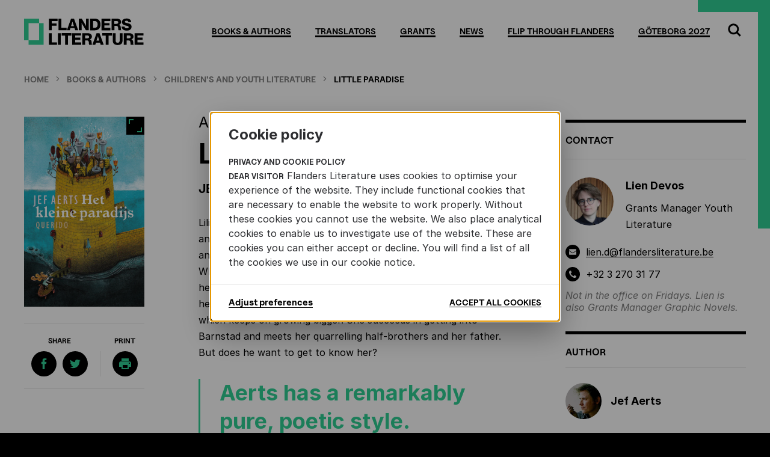

--- FILE ---
content_type: text/html; charset=UTF-8
request_url: https://www.flandersliterature.be/books-and-authors/book/little-paradise
body_size: 18070
content:
<!DOCTYPE html>
<html lang="en" dir="ltr">
    <head>
        <title>Little Paradise | Flanders literature</title>
        <meta charset="utf-8" />
<meta name="Generator" content="Drupal 9 (https://www.drupal.org)" />
<meta name="MobileOptimized" content="width" />
<meta name="HandheldFriendly" content="true" />
<meta name="viewport" content="width=device-width, initial-scale=1.0" />
<meta name="keywords" content="Flanders, Literature, Flanders Literature, Flemish Literature Fund, Dutch language literature from Belgium, Flemish author, Flemish illustrator, Translator D..." />
<link rel="shortcut icon" href="/themes/custom/drupack/favicon.ico" type="image/vnd.microsoft.icon" />

<!--

Author: Wieni
Author URI: https://www.wieni.be
Description: A custom website for Flanders Literature

  WWWWWWWWWWWWWWWWWWWWWWWWWWWWWWWWWWW
 WWWWWWWWWWWWWWWWWWWWWWWWWWWWWWWWWWWWW
WWWWWWWWWWWWWWWWWWWWWWWWWWWWWWWWWWWWWWW
WWWWWWWWWWWWWWWWWWWWWWWWWWWWWWWWWWWWWWW
WWWWWWWWWW   WWWWWWWWWWWWWW   WWWWWWWWW
WWWWWWWWWW   WWWWWWWWWWWWWW   WWWWWWWWW
WWWWWWWWWW   WWWWW    WWWWW  WWWWWWWWWW
WWWWWWWWWWW   WWW     WWWW   WWWWWWWWWW
WWWWWWWWWWW   WWW      WWW  WWWWWWWWWWW
WWWWWWWWWWWW  WWW  WW  WW   WWWWWWWWWWW
WWWWWWWWWWWW   W   WW   W  WWWWWWWWWWWW
WWWWWWWWWWWWW  W  WWW      WWWWWWWWWWWW
WWWWWWWWWWWWW     WWWW    WWWWWWWWWWWWW
WWWWWWWWWWWWWW   WWWWW    WWWWWWWWWWWWW
WWWWWWWWWWWWWWWWWWWWWWWWWWWWWWWWWWWWWWW
WWWWWWWWWWWWWWWWWWWWWWWWWWWWWWWWWWWWWWW
 WWWWWWWWWWWWWWWWWWWWWWWWWWWWWWWWWWWWW
  WWWWWWWWWWWWWWWWWWWWWWWWWWWWWWWWWWW

          Wieni webt, ni wint

-->
        <meta name="viewport" content="width=device-width, initial-scale=1.0">
        <meta name="theme-color" content="#30d095">
        <meta name="format-detection" content="telephone=no">
        <link rel="apple-touch-icon" sizes="57x57" href="/themes/custom/drupack/img/icons/app-icon/apple-touch-icon-57x57.png">
        <link rel="apple-touch-icon" sizes="60x60" href="/themes/custom/drupack/img/icons/app-icon/apple-touch-icon-60x60.png">
        <link rel="apple-touch-icon" sizes="72x72" href="/themes/custom/drupack/img/icons/app-icon/apple-touch-icon-72x72.png">
        <link rel="apple-touch-icon" sizes="76x76" href="/themes/custom/drupack/img/icons/app-icon/apple-touch-icon-76x76.png">
        <link rel="apple-touch-icon" sizes="114x114" href="/themes/custom/drupack/img/icons/app-icon/apple-touch-icon-114x114.png">
        <link rel="apple-touch-icon" sizes="120x120" href="/themes/custom/drupack/img/icons/app-icon/apple-touch-icon-120x120.png">
        <link rel="apple-touch-icon" sizes="144x144" href="/themes/custom/drupack/img/icons/app-icon/apple-touch-icon-144x144.png">
        <link rel="apple-touch-icon" sizes="152x152" href="/themes/custom/drupack/img/icons/app-icon/apple-touch-icon-152x152.png">
        <link rel="apple-touch-icon" sizes="180x180" href="/themes/custom/drupack/img/icons/app-icon/apple-touch-icon-180x180.png">
        <link rel="icon" type="image/png" href="/themes/custom/drupack/img/icons/app-icon/favicon-16x16.png" sizes="16x16">
        <link rel="icon" type="image/png" href="/themes/custom/drupack/img/icons/app-icon/favicon-32x32.png" sizes="32x32">
        <link rel="icon" type="image/png" href="/themes/custom/drupack/img/icons/app-icon/favicon-96x96.png" sizes="96x96">
        <link rel="icon" type="image/png" href="/themes/custom/drupack/img/icons/app-icon/android-chrome-192x192.png" sizes="192x192">
        <meta name="msapplication-square70x70logo" content="/themes/custom/drupack/img/icons/app-icon/smalltile.png" />
        <meta name="msapplication-square150x150logo" content="/themes/custom/drupack/img/icons/app-icon/mediumtile.png" />
        <meta name="msapplication-wide310x150logo" content="/themes/custom/drupack/img/icons/app-icon/widetile.png" />
        <meta name="msapplication-square310x310logo" content="/themes/custom/drupack/img/icons/app-icon/largetile.png" />
        <link rel="stylesheet" media="all" href="/themes/custom/drupack/public/assets/global.css?sw5bb6" />

        
        <link rel="stylesheet" type="text/css" href="https://cloud.typography.com/6971872/7263372/css/fonts.css" />
        <link rel="stylesheet" type="text/css" href="/themes/custom/drupack/webfonts/flandersliterature.be.css" />
        <!-- Google Tag Manager -->
        <script>(function(w,d,s,l,i){w[l]=w[l]||[];w[l].push({'gtm.start':
        new Date().getTime(),event:'gtm.js'});var f=d.getElementsByTagName(s)[0],
        j=d.createElement(s),dl=l!='dataLayer'?'&l='+l:'';j.async=true;j.src=
        'https://www.googletagmanager.com/gtm.js?id='+i+dl;f.parentNode.insertBefore(j,f);
        })(window,document,'script','dataLayer','GTM-MMJCSRSH');</script>
        <!-- End Google Tag Manager -->
        <meta name="google-site-verification" content="JWIY0NXAxVITccAHQOWXNtaW4BlPRYe-ymHHn-W6ai0" />
    </head>
    <body class="path-node page-node-type-book page--books-and-authors-book-little-paradise">
        <!-- Google Tag Manager (noscript) -->
        <noscript><iframe src="https://www.googletagmanager.com/ns.html?id=GTM-MMJCSRSH"
        height="0" width="0" style="display:none;visibility:hidden"></iframe></noscript>
        <!-- End Google Tag Manager (noscript) -->
        <div class="site-container">
            <a href="#main-content" class="visually-hidden focusable">
                Skip to main content
            </a>
            
              <div class="dialog-off-canvas-main-canvas" data-off-canvas-main-canvas>
    <div class="layout-container layout-container--little-paradise-">
    <header id="header">
        <div id="header__inner" class="inner">
            <button id="header__menubutton" class="mobile-button">
    <span class="text">Open menu</span>
    <span class="icon">
        <span></span>
        <span></span>
        <span></span>
    </span>
</button>

<div id="header__logo">
    <a href="/" title="Home" rel="home">
        <svg viewBox="0 0 199 45" class="logo logo--flandersliterature">
    <title>Flanders Literature</title>
    <path class="logo--flandersliterature__typo" d="M41.3 1v19.3h4.8v-7.5h8V9h-8V5.1h9.6V1H41.3zM57.3 1v19.3h13.5v-4.1h-8.7V1H57.3zM78.1 1H83l7 19.3h-5l-1.1-3.5h-6.8L76 20.3h-4.8L78.1 1zM82.8 13.4l-1.5-4.7C81 7.8 80.5 6 80.5 6h-0.1c0 0-0.5 1.7-0.8 2.7l-1.5 4.7H82.8zM91.1 1h4.8l5.7 9.7c0.3 0.5 1.3 2.5 1.3 2.5h0.1c0 0-0.1-2.3-0.1-3V1h4.7v19.3h-4.8l-5.7-9.6c-0.3-0.5-1.4-2.6-1.4-2.6h-0.1c0 0 0.1 2.5 0.1 3.2v9h-4.7V1zM109.9 1h8.2c5.4 0 9 3.9 9 9.8 0 3.4-1.2 6.1-3.4 7.8 -1.5 1.1-3.5 1.8-5.9 1.8h-8V1zM117.5 16.3c3.1 0 4.8-2 4.8-5.5 0-3.5-1.7-5.8-4.7-5.8h-2.9v11.3H117.5zM128.7 1h14.7V5h-9.9v3.5h8.5v3.7h-8.5v4.1h10v4.1h-14.8V1zM145.3 1h9.2c3.8 0 6.8 2 6.8 5.6 0 2.2-1.1 3.9-3.4 4.7v0.1c1.7 0.6 2.5 1.6 2.8 3.5 0.4 2.5 0.1 5 0.8 5.2v0.2H157c-0.5-0.3-0.4-2.6-0.7-4.5 -0.2-1.8-1.2-2.8-3.2-2.8h-2.9v7.2h-4.8V1zM153.7 9.6c1.9 0 2.9-0.9 2.9-2.3 0-1.4-0.9-2.4-2.8-2.4h-3.7v4.8H153.7zM162.2 14.3h4.8c0.2 1.9 1.5 2.8 3.8 2.8 1.6 0 3.1-0.6 3.1-2 0-1.5-1.6-1.9-4.2-2.5 -3.4-0.8-6.9-1.8-6.9-5.9 0-4.1 3.4-5.9 7.7-5.9 4.2 0 7.4 1.9 7.6 5.9h-4.7c-0.2-1.5-1.3-2.3-3.1-2.3 -1.7 0-2.8 0.7-2.8 1.8 0 1.4 1.5 1.7 4.4 2.3 3.6 0.8 6.8 1.9 6.8 6.1 0 4.1-3.5 6.3-7.9 6.3C165.7 20.8 162.3 18.5 162.2 14.3zM41.3 25.2h4.8v15.3h8.7v4H41.3V25.2zM56.3 44.5h4.8V25.2h-4.8V44.5zM68.2 29.2h-5.6v-4.1h16.1v4.1H73v15.3h-4.8V29.2zM80.1 25.2h14.7v3.9h-9.9v3.5h8.5v3.7h-8.5v4.1h10v4H80.1V25.2zM96.8 25.2h9.2c3.8 0 6.8 2 6.8 5.6 0 2.2-1.1 3.9-3.4 4.7v0.1c1.7 0.6 2.5 1.6 2.8 3.5 0.4 2.5 0.1 5 0.8 5.2v0.2h-4.7c-0.5-0.3-0.4-2.6-0.7-4.5 -0.2-1.8-1.2-2.8-3.2-2.8h-2.9v7.2h-4.8V25.2zM105.2 33.7c1.9 0 2.9-0.9 2.9-2.3 0-1.4-0.9-2.4-2.8-2.4h-3.7v4.8H105.2zM120.5 25.2h4.9l7 19.3h-5l-1.1-3.5h-6.8l-1.1 3.5h-4.8L120.5 25.2zM125.1 37.6l-1.5-4.7c-0.3-1-0.8-2.7-0.8-2.7h-0.1c0 0-0.5 1.7-0.8 2.7l-1.5 4.7H125.1zM135.7 29.2h-5.6v-4.1h16.1v4.1h-5.7v15.3h-4.8V29.2zM147.5 37.7V25.2h4.8v12.7c0 1.9 1 3.2 3.3 3.2 2.2 0 3.3-1.3 3.3-3.2V25.2h4.8v12.5c0 4.5-2.7 7.2-8.1 7.2C150.2 44.8 147.5 42.2 147.5 37.7zM165.9 25.2h9.2c3.8 0 6.8 2 6.8 5.6 0 2.2-1.1 3.9-3.4 4.7v0.1c1.7 0.6 2.5 1.6 2.8 3.5 0.4 2.5 0.1 5 0.8 5.2v0.2h-4.7c-0.5-0.3-0.4-2.6-0.7-4.5 -0.2-1.8-1.2-2.8-3.2-2.8h-2.9v7.2h-4.8V25.2zM174.3 33.7c1.9 0 2.9-0.9 2.9-2.3 0-1.4-0.9-2.4-2.8-2.4h-3.7v4.8H174.3zM183.7 25.2h14.7v3.9h-9.9v3.5h8.5v3.7h-8.5v4.1h10v4h-14.8V25.2z"></path>
    <path class="logo--flandersliterature__logo" d="M25.1 8.5V1H0v36h7.5V8.5H25.1zM25.1 8.5V37H7.5v7.5h25.1v-36H25.1z"></path>
</svg>
    </a>
</div><nav id="header__menu">
    <ul class="item-count-6">
        <li class="menu__item menu__item--books--authors">
            <a class="menu__link" href="/books-and-authors" title="Books &amp; Authors">
                <span>Books & Authors</span>
            </a>
        </li>
        <li class="menu__item menu__item--translators">
            <a class="menu__link" href="/translators" title="Translators">
                <span>Translators</span>
            </a>
        </li>
        <li class="menu__item menu__item--grants">
            <a class="menu__link" href="/grants" title="Grants">
                <span>Grants</span>
            </a>
        </li>
        <li class="menu__item menu__item--news">
            <a class="menu__link" href="https://www.flandersliterature.be/news" title="News">
                <span>News</span>
            </a>
        </li>
        <li class="menu__item menu__item--flip-through-flanders">
            <a class="menu__link" href="https://www.flandersliterature.be/flip-through-flanders" title="Flip Through Flanders">
                <span>Flip Through Flanders</span>
            </a>
        </li>
        <li class="menu__item menu__item--göteborg-2027">
            <a class="menu__link" href="https://www.flandersliterature.be/goteborg-2027" title="Göteborg 2027">
                <span>Göteborg 2027</span>
            </a>
        </li>
            </ul>
</nav>
<div id="header__search">
    <button id="header__search__closebutton">
        <span class="text">Close</span>
        <span class="icon icon--close">
    <svg viewBox="0 0 30 30">
        <title>Close</title>
        <path d="M18.2 15L18.2 15 30 3.2 26.8 0 15 11.8 3.2 0 0 3.2 11.8 15l0 0 0 0L0 26.8 3.2 30 15 18.2 26.8 30l3.1-3.2L18.2 15z"></path>
    </svg>
</span>
    </button>
    <form method="get" action="https://www.flandersliterature.be/search" class="search-form__form">
        <div class="form-item form-type--search">
            <label for="site-search-input">
                Search <strong>the website</strong>            </label>
            <input id="site-search-input" name="q" type="search" class="form-text" placeholder="Search" />
        </div>
        <div class="form-actions">
            <button type="submit">
                <span class="text">Search</span>
                <span class="icon icon--search">
    <svg viewBox="0 0 22 22">
        <path d="M21.7 19.6l-5.1-5.1c1-1.5 1.7-3.3 1.7-5.2 0-5-4-9-9-9 -5 0-9 4-9 9 0 5 4 9 9 9 1.9 0 3.7-0.6 5.2-1.7l5.1 5.1L21.7 19.6zM9.3 15.3c-3.3 0-6-2.7-6-6s2.7-6 6-6 6 2.7 6 6S12.6 15.3 9.3 15.3z"></path>
    </svg>
</span>
            </button>
        </div>
    </form>
    <div id="header__search__bottom">
        <button class="readmore">
            <span class="readmore__text">Close search</span>
        </button>
    </div>
</div>

<button id="header__searchbutton">
    <span class="text">Search</span>
    <span class="icon icon--search">
    <svg viewBox="0 0 22 22">
        <path d="M21.7 19.6l-5.1-5.1c1-1.5 1.7-3.3 1.7-5.2 0-5-4-9-9-9 -5 0-9 4-9 9 0 5 4 9 9 9 1.9 0 3.7-0.6 5.2-1.7l5.1 5.1L21.7 19.6zM9.3 15.3c-3.3 0-6-2.7-6-6s2.7-6 6-6 6 2.7 6 6S12.6 15.3 9.3 15.3z"></path>
    </svg>
</span>
</button>



        </div>
    </header>

    
    

    

    

    <main id="main">
        <a id="main-content" tabindex="-1"></a>

        <div id="main__inner" class="inner">
                <div class="region--highlight">
        <div data-drupal-messages-fallback class="hidden"></div>

    </div>

                <div class="region--content">
        <div id="block-breadcrumbs" class="block--system-breadcrumb-block">
    
        
                <nav>
        <ul>
                    <li>
                                    <a href="/">
                        <span class="text">Home</span>
                    </a>
                    <span class="icon icon--arrow-right">
    <svg viewBox="0 0 10 10">
        <path d="M7.9 5c0-0.1 0-0.2-0.1-0.2L3.1 0.1C3.1 0 3 0 2.9 0 2.8 0 2.8 0 2.7 0.1L2.2 0.6C2.1 0.7 2.1 0.7 2.1 0.8s0 0.2 0.1 0.2L6.1 5 2.2 8.9C2.1 9 2.1 9.1 2.1 9.2s0 0.2 0.1 0.2l0.5 0.5C2.8 10 2.8 10 2.9 10c0.1 0 0.2 0 0.2-0.1l4.7-4.7C7.9 5.2 7.9 5.1 7.9 5z"></path>
    </svg>
</span>
                            </li>
                    <li>
                                    <a href="/books-and-authors">
                        <span class="text">Books & Authors</span>
                    </a>
                    <span class="icon icon--arrow-right">
    <svg viewBox="0 0 10 10">
        <path d="M7.9 5c0-0.1 0-0.2-0.1-0.2L3.1 0.1C3.1 0 3 0 2.9 0 2.8 0 2.8 0 2.7 0.1L2.2 0.6C2.1 0.7 2.1 0.7 2.1 0.8s0 0.2 0.1 0.2L6.1 5 2.2 8.9C2.1 9 2.1 9.1 2.1 9.2s0 0.2 0.1 0.2l0.5 0.5C2.8 10 2.8 10 2.9 10c0.1 0 0.2 0 0.2-0.1l4.7-4.7C7.9 5.2 7.9 5.1 7.9 5z"></path>
    </svg>
</span>
                            </li>
                    <li>
                                    <a href="/books-and-authors/genre/childrens-and-youth-literature">
                        <span class="text">Children&#039;s and Youth Literature</span>
                    </a>
                    <span class="icon icon--arrow-right">
    <svg viewBox="0 0 10 10">
        <path d="M7.9 5c0-0.1 0-0.2-0.1-0.2L3.1 0.1C3.1 0 3 0 2.9 0 2.8 0 2.8 0 2.7 0.1L2.2 0.6C2.1 0.7 2.1 0.7 2.1 0.8s0 0.2 0.1 0.2L6.1 5 2.2 8.9C2.1 9 2.1 9.1 2.1 9.2s0 0.2 0.1 0.2l0.5 0.5C2.8 10 2.8 10 2.9 10c0.1 0 0.2 0 0.2-0.1l4.7-4.7C7.9 5.2 7.9 5.1 7.9 5z"></path>
    </svg>
</span>
                            </li>
                    <li>
                                    <span class="text current-page">Little Paradise </span>
                            </li>
                </ul>
    </nav>
    <div class="scrollhint">
        <span>&hellip;</span>
    </div>

    </div>
<div class="detail detail--book detail--book--little-paradise-">
    <aside class="detail__sidebar-left"><div class="detail__sidebar-left__block detail__sidebar-left__block--bookImage"><div class="book-cover">
            <figure class="book-cover__image imgix" data-fullscreen-image="https://images.flandersliterature.be/bookcovers/Cover%20Het%20kleine%20paradijs.jpg?auto=format&amp;fit=max&amp;h=1440&amp;ixlib=php-1.1.0&amp;q=88&amp;w=2560&amp;s=b1d547cd5d2d69dc7baf504068831399">
                <picture class="imgix__image preset--book_detail">
        <img src="https://images.flandersliterature.be/bookcovers/Cover%20Het%20kleine%20paradijs.jpg?auto=format&amp;fit=max&amp;ixlib=php-1.1.0&amp;q=65&amp;w=600&amp;s=d074db2899ca7e50ac4c29bc6eebf5b9" alt="Cover Little Paradise" />
    </picture>            </figure>
        </div></div><div class="detail__sidebar-left__block detail__sidebar-left__block--shareAndDownload"><div class="share">
    <div class="share__block share__block--social">
        <div class="share__title">Share</div>
        <ul class="item-count-2"><li>
                <a href="http://www.facebook.com/sharer/sharer.php?u=https://www.flandersliterature.be/books-and-authors/book/little-paradise" target="_blank" class="share__link--facebook" data-popup="width=640,height=320,toolbar=no,menubar=no,scrollbars=no,resizable=no,location=no,directories=no,status=no">
                    <span class="text">Share on Facebook</span>
                    <svg viewBox="0 0 22 22" class="logo logo--facebook">
    <path d="M16.2,3.4c-1,0-2.1,0-2.6,0c-0.5,0-1.1,0.6-1.1,0.9c0,0.4,0,2.8,0,2.8s3.3,0,3.7,0c-0.1,2-0.4,4.1-0.4,4.1h-3.2V22H8.1V11.2 H5.8V7.1h2.4c0,0,0-2.7,0-3.3C8.1,3.3,7.8,0,12.7,0c0.6,0,2.2,0,3.5,0C16.2,1.3,16.2,3,16.2,3.4z"></path>
</svg>

                </a>
            </li><li>
                <a href="http://twitter.com/share?url=https://www.flandersliterature.be/books-and-authors/book/little-paradise" target="_blank" class="share__link--twitter" data-popup="width=640,height=320,toolbar=no,menubar=no,scrollbars=no,resizable=no,location=no,directories=no,status=no">
                    <span class="text">Share on Twitter</span>
                    <svg viewBox="0 0 22 22" class="logo logo--twitter">
    <path d="M19.6,6.5c0.3,6.3-4.4,13.3-12.7,13.3c-2.4,0-4.9-0.7-6.8-1.9c2.4,0.3,4.7-0.3,6.6-1.9c-1.9,0-3.7-1.4-4.2-3.1 c0.7,0.2,1.4,0.2,2.1,0C2.4,12.4,0.9,10.3,1,8.4C1.6,8.5,2.3,8.7,3,8.9C1,7.5,0.3,4.9,1.6,3C3.8,5.6,7,7.5,10.8,7.7 c-0.7-2.8,1.4-5.4,4.4-5.4c1.2,0,2.4,0.5,3.3,1.4c1-0.2,1.9-0.5,2.8-1c-0.3,1-1,1.9-1.9,2.4c0.9-0.2,1.7-0.3,2.6-0.7 C21.3,5.1,20.4,5.8,19.6,6.5z"></path>
</svg>

                </a>
            </li></ul>
    </div>
        <div class="share__block share__block--download">
        <div class="share__title">Print</div>
        <ul class="item-count-1"><li>
                <a href="/book/pdf/305/Little-Paradise-.pdf" target="_blank" class="share__link--download">
                    <span class="text">Download info</span>
                    <svg class="logo logo--download" viewBox="0 0 20 18">
    <path d="M17,5 L3,5 C1.3,5 0,6.3 0,8 L0,14 L4,14 L4,18 L16,18 L16,14 L20,14 L20,8 C20,6.3 18.7,5 17,5 L17,5 Z M14,16 L6,16 L6,11 L14,11 L14,16 L14,16 Z M17,9 C16.4,9 16,8.6 16,8 C16,7.4 16.4,7 17,7 C17.6,7 18,7.4 18,8 C18,8.6 17.6,9 17,9 L17,9 Z M16,0 L4,0 L4,4 L16,4 L16,0 L16,0 Z"></path>
</svg>

                </a>
            </li></ul>
    </div>
    </div>
</div></aside>

    <article class="detail__content">
        <div class="detail__subtitle">A tale of longing</div>

        <h1>Little Paradise </h1>

        <div class="detail__authors">Jef Aerts</div>

        <div class="paragraphs item-count-5" data-element-query-min-width="480">    <div class="paragraph paragraph--text size--full align--left">
        <div class="copy">
	<p>Lilita’s father founded Barnstad and built a house there for himself and his wife. Her mother, however, felt the need to go wandering, and out of desperation and love he built a wall around the city. When she succeeded in escaping all the same, he had the city hermetically sealed. Lilita was born outside the wall, and keeps all her questions and thoughts about her father in a pair of antlers, which keeps on growing bigger. She succeeds in getting into Barnstad and meets her quarrelling half-brothers and her father. But does he want to get to know her?</p>

</div>
    </div>    <div class="paragraph paragraph--quote size--full align--justified">
        <div class="quote quote--no-borders">
    <blockquote class="quote__quote">Aerts has a remarkably pure, poetic style.</blockquote><cite class="quote__source">De Leeswelp</cite></div>
    </div>    <div class="paragraph paragraph--text size--full align--justified">
        <div class="copy">
	<p>‘Little Paradise’ is a tale of longing, of family, of breaking free and wanting to belong and the difficult balance of all those elements. But it is also full of adventure, with storylines that cleverly twist and turn and an action-packed climax. The fairy-tale atmosphere is counterbalanced by realistic details, lending the whole a refreshing sense of originality. Jef Aerts spins a web of beautiful metaphors and well-developed characters with a deeply melancholic undertone.</p>

</div>
    </div>    <div class="paragraph paragraph--quote size--full align--left">
        <div class="quote quote--no-borders">
    <blockquote class="quote__quote">A compelling tale filled with fantasy, philosophy and poetic phrases</blockquote><cite class="quote__source">Het Parool</cite></div>
    </div>    <div class="paragraph paragraph--quote size--full align--right">
        <div class="quote quote--no-borders">
    <blockquote class="quote__quote">Reminiscent of master storyteller Paul Biegel. Daring and remarkable</blockquote><cite class="quote__source">NRC Handelsblad</cite></div>
    </div>

</div>

        <nav class="taxonomy-list taxonomy-list--genres"><ul class="item-count-2"><li class="term--childrens-and-youth-literature"><a href="/books-and-authors/genre/childrens-and-youth-literature" title="Children&#039;s and Youth Literature"><span>Children's</span><span>&nbsp;and</span><span>&nbsp;Youth</span><span>&nbsp;Literature</span></a></li><li class="term--age-8-12"><a href="/books-and-authors/genre/age-8-12" title="Age 8-12"><span>Age</span><span>&nbsp;8-12</span></a></li></ul>
</nav>    </article>

    <aside class="detail__sidebar-right" data-element-query-min-width="301">
<h2 class="visually-hidden">Additional information</h2><section class="detail__sidebar-right__block detail__sidebar-right__block--contact"><h3>Contact</h3><ul class="item-count-1" data-element-query-min-width="580"><li>
                <div class="card card--contact card--lien-devos">
    <div class="card__header">
        <div class="card__image avatar avatar--medium">
            <figure class="avatar__image imgix">
                <picture class="imgix__image preset--avatar">
        <img src="https://images.flandersliterature.be/contactimages/bd2c5f3631cd54f67bb46485f6a3caa4.jpg?auto=format&amp;fit=crop&amp;h=168&amp;ixlib=php-1.1.0&amp;q=65&amp;w=168&amp;s=f0b7e462efab4d06b07c509ffd033da3" alt="" />
    </picture>            </figure>
        </div>
        <div class="card__text">
            <div class="card__title">Lien Devos</div><div class="card__function">Grants Manager Youth Literature</div></div>
    </div>
    <ul class="icon-links"><li class="icon-links__item icon-links__item--email">
    <span class="icon-links__item__icon">
        <span class="icon icon--mail">
    <svg viewBox="0 0 20 20">
        <path d="M18.9 8.2c-2.4 1.7-4.3 2.9-5.6 3.9 -0.4 0.3-0.8 0.6-1 0.7s-0.6 0.4-1.1 0.5c-0.4 0.2-0.8 0.3-1.2 0.3h0 0c-0.4 0-0.8-0.1-1.2-0.3 -0.4-0.2-0.8-0.4-1.1-0.5 -0.3-0.2-0.6-0.4-1-0.7 -1-0.7-2.9-2-5.5-3.9C0.7 7.9 0.3 7.6 0 7.2v8.9c0 0.5 0.2 0.9 0.5 1.3 0.3 0.3 0.8 0.5 1.3 0.5h16.4c0.5 0 0.9-0.2 1.3-0.5 0.3-0.3 0.5-0.8 0.5-1.3V7.2C19.7 7.6 19.3 7.9 18.9 8.2zM19.5 2.7c-0.4-0.3-0.8-0.5-1.3-0.5H1.8c-0.6 0-1 0.2-1.3 0.6S0 3.6 0 4.2c0 0.5 0.2 1 0.6 1.5s0.8 1 1.3 1.3c0.3 0.2 1 0.7 2.3 1.6 1.3 0.9 2.2 1.6 2.9 2 0.1 0.1 0.2 0.2 0.5 0.3 0.2 0.2 0.4 0.3 0.6 0.4 0.2 0.1 0.4 0.2 0.6 0.4C9 11.9 9.2 12 9.4 12c0.2 0.1 0.4 0.1 0.6 0.1h0 0c0.2 0 0.4 0 0.6-0.1 0.2-0.1 0.4-0.2 0.6-0.3 0.2-0.1 0.4-0.3 0.6-0.4 0.2-0.1 0.4-0.2 0.6-0.4 0.2-0.2 0.4-0.3 0.5-0.3 0.7-0.5 2.4-1.7 5.2-3.6 0.5-0.4 1-0.8 1.4-1.4S20 4.5 20 3.9C20 3.4 19.8 3 19.5 2.7z"></path>
    </svg>
</span>
    </span>
    <a href="mailto:lien.d@flandersliterature.be">
        <span>lien.d@flandersliterature.be</span>
    </a>
</li>
<li class="icon-links__item icon-links__item--phone">
    <span class="icon-links__item__icon">
        <span class="icon icon--phone">
    <svg viewBox="0 0 20 20">
        <path d="M20 15.5c-0.1-0.2-0.4-0.4-1.1-0.8 -0.2-0.1-0.4-0.2-0.8-0.4s-0.6-0.3-0.9-0.5 -0.5-0.3-0.8-0.4c0 0-0.2-0.1-0.4-0.2 -0.2-0.1-0.4-0.2-0.5-0.3 -0.1-0.1-0.3-0.1-0.4-0.1 -0.2 0-0.4 0.1-0.7 0.4 -0.3 0.3-0.5 0.6-0.8 0.9s-0.5 0.6-0.8 0.9 -0.5 0.4-0.7 0.4c-0.1 0-0.2 0-0.3-0.1 -0.1 0-0.2-0.1-0.3-0.1 -0.1 0-0.2-0.1-0.3-0.2 -0.2-0.1-0.3-0.2-0.3-0.2 -1.3-0.7-2.4-1.5-3.3-2.5 -0.9-0.9-1.8-2-2.5-3.3 0 0-0.1-0.1-0.2-0.3C5 8.5 4.9 8.4 4.9 8.3c0-0.1-0.1-0.2-0.1-0.3 0-0.1-0.1-0.2-0.1-0.3 0-0.2 0.1-0.4 0.4-0.7C5.4 6.8 5.7 6.5 6 6.3c0.3-0.2 0.6-0.5 0.9-0.8C7.1 5.2 7.3 5 7.3 4.8c0-0.1 0-0.3-0.1-0.4C7.1 4.3 7 4.1 6.9 3.9 6.7 3.7 6.6 3.6 6.6 3.6 6.5 3.3 6.3 3.1 6.2 2.8S5.9 2.2 5.7 1.9C5.5 1.6 5.4 1.3 5.3 1.1 4.9 0.5 4.7 0.1 4.5 0 4.4 0 4.3 0 4.2 0c-0.3 0-0.6 0-1 0.1s-0.7 0.2-1 0.3c-0.5 0.2-1 0.8-1.5 1.7C0.2 3.1 0 3.9 0 4.8c0 0.3 0 0.5 0 0.7 0 0.2 0.1 0.5 0.2 0.8s0.2 0.5 0.2 0.7c0.1 0.1 0.1 0.4 0.3 0.8S1 8.5 1 8.5c0.3 0.9 0.7 1.8 1.2 2.5 0.7 1.2 1.8 2.5 3.1 3.8s2.5 2.3 3.8 3.1c0.7 0.5 1.6 0.8 2.5 1.2 0.1 0 0.3 0.1 0.7 0.3s0.6 0.2 0.8 0.3c0.1 0.1 0.4 0.1 0.7 0.2 0.3 0.1 0.6 0.1 0.8 0.2 0.2 0 0.5 0 0.7 0 0.9 0 1.8-0.2 2.6-0.7 1-0.5 1.5-1 1.7-1.5 0.1-0.2 0.2-0.6 0.3-1s0.1-0.7 0.1-1C20 15.7 20 15.6 20 15.5z"></path>
    </svg>
</span>
    </span>
    <a href="tel:%2B32%203%20270%2031%2077">
        <span>+32 3 270 31 77</span>
    </a>
</li>
</ul><div class="card__extra">Not in the office on Fridays. Lien is also Grants Manager Graphic Novels.</div></div>
            </li></ul></section>
<section class="detail__sidebar-right__block detail__sidebar-right__block--listAuthors"><h3>Author</h3><ul class="item-count-1" data-element-query-min-width="[480,640]"><li>
                <div class="teaser teaser--author teaser--avatar--small teaser--author--jef-aerts">
    <a href="/books-and-authors/author/jef-aerts"><span class="teaser__image avatar avatar--small">
            <figure class="avatar__image imgix">
                <picture class="imgix__image preset--avatar">
        <img src="https://images.flandersliterature.be/authorimages/Jef%20Aerts%20-%20Katlyn%20de%20Ghellinck%20VERMELDEN_VK.jpg?auto=format&amp;fit=crop&amp;h=168&amp;ixlib=php-1.1.0&amp;q=65&amp;w=168&amp;s=3780ce433377ae332612dfd484bd5abe" alt="Photo Jef Aerts" />
    </picture>            </figure>
        </span></a>
    <div class="teaser__text">
        <div class="teaser__title">Jef Aerts</div>
    </div>
</div>
            </li></ul></section>
<section class="detail__sidebar-right__block detail__sidebar-right__block--bookInformation"><h3>Other information</h3>
        <div class="information"><div class="information__block"><p><strong>Original title </strong>Het kleine paradijs (2012, Querido, 176 pp.)</p>

<p><strong>Age </strong>10+</p>
</div><div class="information__block information__block--rights-sold">
        <p class="book-rights">
    <strong>Rights sold</strong>
    Arabic (Bright Fingers)</p>    </div><div class="information__block information__block--translation-rights">
        <p class="translation-rights">
    <strong>Translation rights</strong>
                Luciënne van der Leije - l.van.der.leije@singeluitgeverijen.nl    </p>
    </div></div>
</section>
</aside>
<div class="detail__bottom">
        <div class="detail__bottom__section">
                        <div class="carousel carousel--recently-added-childrens-and-youth-literature"><h2>Recently added Children&#039;s and Youth Literature</h2><div class="carousel__content"><div class="carousel__items item-count-10">
        <ul><li>
                <div class="teaser teaser--book teaser--book--wonderground-">
    <a href="/books-and-authors/book/wonderground">
        <figure class="teaser__image imgix">
            <picture class="imgix__image preset--book_thumbnail_lores" data-lazy-load-img-src="https://images.flandersliterature.be/bookcovers/4aee362356cf044a830fc8b12cf66df5.jpg?auto=format&amp;fit=max&amp;h=572&amp;ixlib=php-1.1.0&amp;q=65&amp;s=3a306ae6055a8ebe7eaf4d31ea2a8a3d">
        <img src="https://images.flandersliterature.be/bookcovers/4aee362356cf044a830fc8b12cf66df5.jpg?auto=format&amp;fit=max&amp;h=57&amp;ixlib=php-1.1.0&amp;q=65&amp;s=6ccd0a2b774abb6c8d8fd0a0a64d298f" alt="Cover &#039;Wonderground&#039;" />
    </picture>        </figure></a>
</div>
            </li><li>
                <div class="teaser teaser--book teaser--book--visiting-king-lear">
    <a href="/books-and-authors/book/visiting-king-lear">
        <figure class="teaser__image imgix">
            <picture class="imgix__image preset--book_thumbnail_lores" data-lazy-load-img-src="https://images.flandersliterature.be/bookcovers/e29e73d38e6c834b4b328933ca582d09.jpg?auto=format&amp;fit=max&amp;h=572&amp;ixlib=php-1.1.0&amp;q=65&amp;s=e6856d3a500fa4befe34a32f8d08f8ed">
        <img src="https://images.flandersliterature.be/bookcovers/e29e73d38e6c834b4b328933ca582d09.jpg?auto=format&amp;fit=max&amp;h=57&amp;ixlib=php-1.1.0&amp;q=65&amp;s=ef8a1d52cc902543c41aff5be9bb360d" alt="Cover &#039;Visiting King Lear&#039;" />
    </picture>        </figure></a>
</div>
            </li><li>
                <div class="teaser teaser--book teaser--book--grown-ups-don’t-know-anything-">
    <a href="/books-and-authors/book/grown-ups-dont-know-anything">
        <figure class="teaser__image imgix">
            <picture class="imgix__image preset--book_thumbnail_lores" data-lazy-load-img-src="https://images.flandersliterature.be/bookcovers/696f6eeb5e605d04140d7d4a8180b926.jpg?auto=format&amp;fit=max&amp;h=572&amp;ixlib=php-1.1.0&amp;q=65&amp;s=a1477865cff75123ace2b9b7e9762f67">
        <img src="https://images.flandersliterature.be/bookcovers/696f6eeb5e605d04140d7d4a8180b926.jpg?auto=format&amp;fit=max&amp;h=57&amp;ixlib=php-1.1.0&amp;q=65&amp;s=6a53ec848011e97953b4dc9e45b66841" alt="Cover &#039;Grown-Ups Don&#039;t Know Anything!&#039;" />
    </picture>        </figure></a>
</div>
            </li><li>
                <div class="teaser teaser--book teaser--book--animal-spotting-goes-like-this-">
    <a href="/books-and-authors/book/animal-spotting-goes-like-this">
        <figure class="teaser__image imgix">
            <picture class="imgix__image preset--book_thumbnail_lores" data-lazy-load-img-src="https://images.flandersliterature.be/bookcovers/055241a88884fdac4769cbb6e629a576.jpg?auto=format&amp;fit=max&amp;h=572&amp;ixlib=php-1.1.0&amp;q=65&amp;s=f5ee1e560bf36af334938d1cbc302827">
        <img src="https://images.flandersliterature.be/bookcovers/055241a88884fdac4769cbb6e629a576.jpg?auto=format&amp;fit=max&amp;h=57&amp;ixlib=php-1.1.0&amp;q=65&amp;s=7dc27a70e4fc4fc73736db6371dc8888" alt="Cover &#039;Animal Spotting Goes Like This!&#039; " />
    </picture>        </figure></a>
</div>
            </li><li>
                <div class="teaser teaser--book teaser--book--the-princess-of-sticky-fingers-">
    <a href="/books-and-authors/book/the-princess-of-sticky-fingers">
        <figure class="teaser__image imgix">
            <picture class="imgix__image preset--book_thumbnail_lores" data-lazy-load-img-src="https://images.flandersliterature.be/bookcovers/460c3310667688636cade6115e49676b.jpg?auto=format&amp;fit=max&amp;h=572&amp;ixlib=php-1.1.0&amp;q=65&amp;s=c4c9e8babdeb9650e7d39c2632d8e995">
        <img src="https://images.flandersliterature.be/bookcovers/460c3310667688636cade6115e49676b.jpg?auto=format&amp;fit=max&amp;h=57&amp;ixlib=php-1.1.0&amp;q=65&amp;s=5ddac9e793adcbbbfadd7bf6c66f6b82" alt="Cover &#039;The Princess of Sticky Fingers&#039;" />
    </picture>        </figure></a>
</div>
            </li><li>
                <div class="teaser teaser--book teaser--book--bridesmaid-boris">
    <a href="/books-and-authors/book/bridesmaid-boris">
        <figure class="teaser__image imgix">
            <picture class="imgix__image preset--book_thumbnail_lores" data-lazy-load-img-src="https://images.flandersliterature.be/bookcovers/459914a2f4c7ace629acf8fa940446ac.jpg?auto=format&amp;fit=max&amp;h=572&amp;ixlib=php-1.1.0&amp;q=65&amp;s=65fa1c402ac399e420498c1b6d73018f">
        <img src="https://images.flandersliterature.be/bookcovers/459914a2f4c7ace629acf8fa940446ac.jpg?auto=format&amp;fit=max&amp;h=57&amp;ixlib=php-1.1.0&amp;q=65&amp;s=0574bc1cb095ef9a188b22e1a80b13ef" alt="Cover &#039;Bridesmaid Boris&#039;" />
    </picture>        </figure></a>
</div>
            </li><li>
                <div class="teaser teaser--book teaser--book--properzia">
    <a href="/books-and-authors/book/properzia">
        <figure class="teaser__image imgix">
            <picture class="imgix__image preset--book_thumbnail_lores" data-lazy-load-img-src="https://images.flandersliterature.be/bookcovers/6545473e3ddce8778e5d4672c57fbb04.jpg?auto=format&amp;fit=max&amp;h=572&amp;ixlib=php-1.1.0&amp;q=65&amp;s=dd4bd05d3c06d4a17bc6af31f8da5d3a">
        <img src="https://images.flandersliterature.be/bookcovers/6545473e3ddce8778e5d4672c57fbb04.jpg?auto=format&amp;fit=max&amp;h=57&amp;ixlib=php-1.1.0&amp;q=65&amp;s=6ffe3ffcf56709f213e597a72eeb1027" alt="Cover &#039;Properzia&#039;" />
    </picture>        </figure></a>
</div>
            </li><li>
                <div class="teaser teaser--book teaser--book--hanna-and-hamza">
    <a href="/books-and-authors/book/hanna-and-hamza">
        <figure class="teaser__image imgix">
            <picture class="imgix__image preset--book_thumbnail_lores" data-lazy-load-img-src="https://images.flandersliterature.be/bookcovers/2a43b2f1149122c705a1e4f593164b69.jpg?auto=format&amp;fit=max&amp;h=572&amp;ixlib=php-1.1.0&amp;q=65&amp;s=dc4331d9ec5000142da58ec48d4496f8">
        <img src="https://images.flandersliterature.be/bookcovers/2a43b2f1149122c705a1e4f593164b69.jpg?auto=format&amp;fit=max&amp;h=57&amp;ixlib=php-1.1.0&amp;q=65&amp;s=e4211bec043bf264c1ee8c4e1763a7db" alt="Cover &#039;Hanna en Hamza&#039;" />
    </picture>        </figure></a>
</div>
            </li><li>
                <div class="teaser teaser--book teaser--book--kimia">
    <a href="/books-and-authors/book/kimia">
        <figure class="teaser__image imgix">
            <picture class="imgix__image preset--book_thumbnail_lores" data-lazy-load-img-src="https://images.flandersliterature.be/bookcovers/ca4833c68afe58856b8d84f36669311f.jpg?auto=format&amp;fit=max&amp;h=572&amp;ixlib=php-1.1.0&amp;q=65&amp;s=ee2d355b406266ee144930f46005c256">
        <img src="https://images.flandersliterature.be/bookcovers/ca4833c68afe58856b8d84f36669311f.jpg?auto=format&amp;fit=max&amp;h=57&amp;ixlib=php-1.1.0&amp;q=65&amp;s=26645772e2572bcf44494481ed7f46da" alt="Cover &#039;Kimia&#039;" />
    </picture>        </figure></a>
</div>
            </li><li>
                <div class="teaser teaser--book teaser--book--kiki--me">
    <a href="/books-and-authors/book/kiki-me">
        <figure class="teaser__image imgix">
            <picture class="imgix__image preset--book_thumbnail_lores" data-lazy-load-img-src="https://images.flandersliterature.be/bookcovers/e4844c0926caff36873a46acfd7afd22.jpg?auto=format&amp;fit=max&amp;h=572&amp;ixlib=php-1.1.0&amp;q=65&amp;s=7640962054e1b01f6e7b61936731abec">
        <img src="https://images.flandersliterature.be/bookcovers/e4844c0926caff36873a46acfd7afd22.jpg?auto=format&amp;fit=max&amp;h=57&amp;ixlib=php-1.1.0&amp;q=65&amp;s=defa163804a20a073cf2e4b7c812d796" alt="Cover Mimi &amp; Me" />
    </picture>        </figure></a>
</div>
            </li></ul>
    </div><nav class="carousel__navigation">
        <button class="carousel__navigation__button carousel__navigation__button--previous">
            <span class="text">Previous</span>
            <span class="carousel__navigation__button__bg"></span>
            <span class="icon icon--arrow-left">
    <svg viewBox="0 0 10 10">
        <path d="M2.2 5.2l4.7 4.7C6.9 10 7 10 7.1 10s0.1 0 0.2-0.1l0.5-0.5c0.1 0 0.1-0.1 0.1-0.2s0-0.2-0.1-0.3L3.9 5l3.9-4c0.1 0 0.1-0.1 0.1-0.2s0-0.1-0.1-0.2L7.3 0.1C7.2 0 7.2 0 7.1 0 7 0 6.9 0 6.9 0.1L2.2 4.8C2.1 4.8 2.1 4.9 2.1 5S2.1 5.2 2.2 5.2z"></path>
    </svg>
</span>
        </button>
        <button class="carousel__navigation__button carousel__navigation__button--next">
            <span class="text">Next</span>
            <span class="carousel__navigation__button__bg"></span>
            <span class="icon icon--arrow-right">
    <svg viewBox="0 0 10 10">
        <path d="M7.9 5c0-0.1 0-0.2-0.1-0.2L3.1 0.1C3.1 0 3 0 2.9 0 2.8 0 2.8 0 2.7 0.1L2.2 0.6C2.1 0.7 2.1 0.7 2.1 0.8s0 0.2 0.1 0.2L6.1 5 2.2 8.9C2.1 9 2.1 9.1 2.1 9.2s0 0.2 0.1 0.2l0.5 0.5C2.8 10 2.8 10 2.9 10c0.1 0 0.2 0 0.2-0.1l4.7-4.7C7.9 5.2 7.9 5.1 7.9 5z"></path>
    </svg>
</span>
        </button>
    </nav></div>
</div>
        </div>
        <div class="detail__bottom__button">
            <a href="/books-and-authors/genre/childrens-and-youth-literature" class="readmore">
                <span class="readmore__icon">
                    <span class="icon icon--plus icon--plus--small">
    <svg viewBox="0 0 10 10">
        <path d="M10 6H6v4H4V6H0V4h4V0h2v4h4V6z"></path>
    </svg>
</span>
                </span>
                <span class="readmore__text">More books</span>
            </a>
        </div>
    </div></div>

    </div>


            
                    </div>
        
        
    </main>

    <footer id="footer">
        <div id="footer__top"><div id="footer__top__inner" class="inner">
        <h2>News</h2>
        <nav class="teaser-grid teaser-grid--news" data-element-query-min-width="[460,600,800]">
            <ul class="item-count-4"><li>
                    <div class="teaser teaser--news teaser--news--together-on-the-way-to-gothenburg-an-inspiring-day-in-stockholm">
    <a href="/news/flanders-literature-on-the-road/event-for-swedish-publishers-in-stockholm"><figure class="teaser__image imgix">
            <picture class="imgix__image preset--news_teaser">
        <img src="https://images.flandersliterature.be/articleimages/bbc1eb138a07bae195e7638b1b0b58c9.jpeg?auto=format&amp;fit=crop&amp;h=600&amp;ixlib=php-1.1.0&amp;q=65&amp;w=800&amp;s=fdef8d7eddc0ab5c863eeb99d88dddbc" alt="A white table with postcards with the heading &#039;Harbours of Literature&#039; as well as Dutch-language books" />
    </picture>        </figure><span class="teaser__text"><span class="teaser__title">Together on the way to Gothenburg: an inspiring day in Stockholm</span>
            <span class="teaser__meta">
                <span class="teaser__category">Flanders Literature on the road</span>
                <span class="teaser__date">Jan 22nd, 2026</span>
            </span>
        </span>
        <span class="teaser__icon">
            <span class="icon icon--plus icon--plus--parts">
    <svg viewBox="0 0 22 22">
        <path class="icon--plus--parts__mid" d="M22,13H0V9h22V13z"></path>
        <path class="icon--plus--parts__top" d="M13,11H9V0h4V11z"></path>
        <path class="icon--plus--parts__bottom" d="M13,22H9V11h4V22z"></path>
        <path class="icon--plus--parts__point" d="M20,13l-2-2l2-2l2,2L20,13z"></path>
    </svg>
</span>
        </span>
    </a>
</div>
                </li><li>
                    <div class="teaser teaser--news teaser--news--two-artists-one-landscape-barbara-claes-and-lies-van-gasse-at-cove-park">
    <a href="/news/authors-abroad/report-cove-park-claes-vangasse"><figure class="teaser__image imgix">
            <picture class="imgix__image preset--news_teaser">
        <img src="https://images.flandersliterature.be/articleimages/847bcc39e8fb04e6aca8f3d340f81654.jpg?auto=format&amp;fit=crop&amp;h=600&amp;ixlib=php-1.1.0&amp;q=65&amp;w=800&amp;s=7b46c9fc72371074e56fdcc65dec16bb" alt="" />
    </picture>        </figure><span class="teaser__text"><span class="teaser__title">Two artists, one landscape: Barbara Claes and Lies Van Gasse at Cove Park</span>
            <span class="teaser__meta">
                <span class="teaser__category">Authors abroad</span>
                <span class="teaser__date">Jan 6th, 2026</span>
            </span>
        </span>
        <span class="teaser__icon">
            <span class="icon icon--plus icon--plus--parts">
    <svg viewBox="0 0 22 22">
        <path class="icon--plus--parts__mid" d="M22,13H0V9h22V13z"></path>
        <path class="icon--plus--parts__top" d="M13,11H9V0h4V11z"></path>
        <path class="icon--plus--parts__bottom" d="M13,22H9V11h4V22z"></path>
        <path class="icon--plus--parts__point" d="M20,13l-2-2l2-2l2,2L20,13z"></path>
    </svg>
</span>
        </span>
    </a>
</div>
                </li><li>
                    <div class="teaser teaser--news teaser--news--newly-translated-literature-in-2025-">
    <a href="/news/book-selection/new-translations-2025"><figure class="teaser__image imgix">
            <picture class="imgix__image preset--news_teaser">
        <img src="https://images.flandersliterature.be/articleimages/a36585672bf48f0d3ac7dddb5ebd8ffc.png?auto=format&amp;fit=crop&amp;h=600&amp;ixlib=php-1.1.0&amp;q=65&amp;w=800&amp;s=ca4ca50ac2633ff190ed56908c224a48" alt="" />
    </picture>        </figure><span class="teaser__text"><span class="teaser__title">Newly translated literature in 2025 </span>
            <span class="teaser__meta">
                <span class="teaser__category">What&#039;s going on</span>
                <span class="teaser__date">Dec 15th, 2025</span>
            </span>
        </span>
        <span class="teaser__icon">
            <span class="icon icon--plus icon--plus--parts">
    <svg viewBox="0 0 22 22">
        <path class="icon--plus--parts__mid" d="M22,13H0V9h22V13z"></path>
        <path class="icon--plus--parts__top" d="M13,11H9V0h4V11z"></path>
        <path class="icon--plus--parts__bottom" d="M13,22H9V11h4V22z"></path>
        <path class="icon--plus--parts__point" d="M20,13l-2-2l2-2l2,2L20,13z"></path>
    </svg>
</span>
        </span>
    </a>
</div>
                </li><li>
                    <div class="teaser teaser--news teaser--news--theatre-selection-autumn-2025">
    <a href="/news/book-selection/theatre-autumn-2025"><figure class="teaser__image imgix">
            <picture class="imgix__image preset--news_teaser">
        <img src="https://images.flandersliterature.be/articleimages/fbed66b00c598dfab859214f90566ec1.png?auto=format&amp;fit=crop&amp;h=600&amp;ixlib=php-1.1.0&amp;q=65&amp;w=800&amp;s=7d5dd5bfbc68cecadf12c43e153e9c2b" alt="" />
    </picture>        </figure><span class="teaser__text"><span class="teaser__genre teaser__genre--drama" title="Drama">
                <span class="underline">Drama</span>
            </span><span class="teaser__title">Theatre selection autumn 2025</span>
            <span class="teaser__meta">
                <span class="teaser__category">Book selection</span>
                <span class="teaser__date">Nov 25th, 2025</span>
            </span>
        </span>
        <span class="teaser__icon">
            <span class="icon icon--plus icon--plus--parts">
    <svg viewBox="0 0 22 22">
        <path class="icon--plus--parts__mid" d="M22,13H0V9h22V13z"></path>
        <path class="icon--plus--parts__top" d="M13,11H9V0h4V11z"></path>
        <path class="icon--plus--parts__bottom" d="M13,22H9V11h4V22z"></path>
        <path class="icon--plus--parts__point" d="M20,13l-2-2l2-2l2,2L20,13z"></path>
    </svg>
</span>
        </span>
    </a>
</div>
                </li></ul>
        </nav><div id="footer__top__button">
            <a href="/news" class="readmore">
                <span class="readmore__icon">
                    <span class="icon icon--plus icon--plus--small">
    <svg viewBox="0 0 10 10">
        <path d="M10 6H6v4H4V6H0V4h4V0h2v4h4V6z"></path>
    </svg>
</span>
                </span>
                <span class="readmore__text">More news</span>
            </a>
        </div></div></div>

<div id="footer__bottom">
    <div id="footer__bottom__inner" class="inner">
        <div id="footer__bottom__left">
            <div class="download-logo">
                <div class="download-logo__column">
                    <a class="download-logo__logo" href="/" title="Home" rel="home">
                        <svg viewBox="0 0 199 45" class="logo logo--flandersliterature">
    <title>Flanders Literature</title>
    <path class="logo--flandersliterature__typo" d="M41.3 1v19.3h4.8v-7.5h8V9h-8V5.1h9.6V1H41.3zM57.3 1v19.3h13.5v-4.1h-8.7V1H57.3zM78.1 1H83l7 19.3h-5l-1.1-3.5h-6.8L76 20.3h-4.8L78.1 1zM82.8 13.4l-1.5-4.7C81 7.8 80.5 6 80.5 6h-0.1c0 0-0.5 1.7-0.8 2.7l-1.5 4.7H82.8zM91.1 1h4.8l5.7 9.7c0.3 0.5 1.3 2.5 1.3 2.5h0.1c0 0-0.1-2.3-0.1-3V1h4.7v19.3h-4.8l-5.7-9.6c-0.3-0.5-1.4-2.6-1.4-2.6h-0.1c0 0 0.1 2.5 0.1 3.2v9h-4.7V1zM109.9 1h8.2c5.4 0 9 3.9 9 9.8 0 3.4-1.2 6.1-3.4 7.8 -1.5 1.1-3.5 1.8-5.9 1.8h-8V1zM117.5 16.3c3.1 0 4.8-2 4.8-5.5 0-3.5-1.7-5.8-4.7-5.8h-2.9v11.3H117.5zM128.7 1h14.7V5h-9.9v3.5h8.5v3.7h-8.5v4.1h10v4.1h-14.8V1zM145.3 1h9.2c3.8 0 6.8 2 6.8 5.6 0 2.2-1.1 3.9-3.4 4.7v0.1c1.7 0.6 2.5 1.6 2.8 3.5 0.4 2.5 0.1 5 0.8 5.2v0.2H157c-0.5-0.3-0.4-2.6-0.7-4.5 -0.2-1.8-1.2-2.8-3.2-2.8h-2.9v7.2h-4.8V1zM153.7 9.6c1.9 0 2.9-0.9 2.9-2.3 0-1.4-0.9-2.4-2.8-2.4h-3.7v4.8H153.7zM162.2 14.3h4.8c0.2 1.9 1.5 2.8 3.8 2.8 1.6 0 3.1-0.6 3.1-2 0-1.5-1.6-1.9-4.2-2.5 -3.4-0.8-6.9-1.8-6.9-5.9 0-4.1 3.4-5.9 7.7-5.9 4.2 0 7.4 1.9 7.6 5.9h-4.7c-0.2-1.5-1.3-2.3-3.1-2.3 -1.7 0-2.8 0.7-2.8 1.8 0 1.4 1.5 1.7 4.4 2.3 3.6 0.8 6.8 1.9 6.8 6.1 0 4.1-3.5 6.3-7.9 6.3C165.7 20.8 162.3 18.5 162.2 14.3zM41.3 25.2h4.8v15.3h8.7v4H41.3V25.2zM56.3 44.5h4.8V25.2h-4.8V44.5zM68.2 29.2h-5.6v-4.1h16.1v4.1H73v15.3h-4.8V29.2zM80.1 25.2h14.7v3.9h-9.9v3.5h8.5v3.7h-8.5v4.1h10v4H80.1V25.2zM96.8 25.2h9.2c3.8 0 6.8 2 6.8 5.6 0 2.2-1.1 3.9-3.4 4.7v0.1c1.7 0.6 2.5 1.6 2.8 3.5 0.4 2.5 0.1 5 0.8 5.2v0.2h-4.7c-0.5-0.3-0.4-2.6-0.7-4.5 -0.2-1.8-1.2-2.8-3.2-2.8h-2.9v7.2h-4.8V25.2zM105.2 33.7c1.9 0 2.9-0.9 2.9-2.3 0-1.4-0.9-2.4-2.8-2.4h-3.7v4.8H105.2zM120.5 25.2h4.9l7 19.3h-5l-1.1-3.5h-6.8l-1.1 3.5h-4.8L120.5 25.2zM125.1 37.6l-1.5-4.7c-0.3-1-0.8-2.7-0.8-2.7h-0.1c0 0-0.5 1.7-0.8 2.7l-1.5 4.7H125.1zM135.7 29.2h-5.6v-4.1h16.1v4.1h-5.7v15.3h-4.8V29.2zM147.5 37.7V25.2h4.8v12.7c0 1.9 1 3.2 3.3 3.2 2.2 0 3.3-1.3 3.3-3.2V25.2h4.8v12.5c0 4.5-2.7 7.2-8.1 7.2C150.2 44.8 147.5 42.2 147.5 37.7zM165.9 25.2h9.2c3.8 0 6.8 2 6.8 5.6 0 2.2-1.1 3.9-3.4 4.7v0.1c1.7 0.6 2.5 1.6 2.8 3.5 0.4 2.5 0.1 5 0.8 5.2v0.2h-4.7c-0.5-0.3-0.4-2.6-0.7-4.5 -0.2-1.8-1.2-2.8-3.2-2.8h-2.9v7.2h-4.8V25.2zM174.3 33.7c1.9 0 2.9-0.9 2.9-2.3 0-1.4-0.9-2.4-2.8-2.4h-3.7v4.8H174.3zM183.7 25.2h14.7v3.9h-9.9v3.5h8.5v3.7h-8.5v4.1h10v4h-14.8V25.2z"></path>
    <path class="logo--flandersliterature__logo" d="M25.1 8.5V1H0v36h7.5V8.5H25.1zM25.1 8.5V37H7.5v7.5h25.1v-36H25.1z"></path>
</svg>
                    </a>
                    <div class="download-logo__text">
                        <a href="/download-logo" class="download-logo__link">
                            <span>Download logo</span>
                        </a>
                    </div>
                </div>
            </div>

            <div class="social-links">
                <div class="social-links__title">Follow us</div>
                <ul class="item-count-2">
                    <li>
                        <a class="social-links__button social-links__button--facebook" href="https://www.facebook.com/flandersliterature/" target="_blank">
                            <span class="text">Facebook</span>
                            <svg viewBox="0 0 22 22" class="logo logo--facebook">
    <path d="M16.2,3.4c-1,0-2.1,0-2.6,0c-0.5,0-1.1,0.6-1.1,0.9c0,0.4,0,2.8,0,2.8s3.3,0,3.7,0c-0.1,2-0.4,4.1-0.4,4.1h-3.2V22H8.1V11.2 H5.8V7.1h2.4c0,0,0-2.7,0-3.3C8.1,3.3,7.8,0,12.7,0c0.6,0,2.2,0,3.5,0C16.2,1.3,16.2,3,16.2,3.4z"></path>
</svg>
                        </a>
                    </li>
                    <li>
                        <a class="social-links__button social-links__button--twitter" href="" target="_blank">
                            <span class="text">Twitter</span>
                            <svg viewBox="0 0 22 22" class="logo logo--twitter">
    <path d="M19.6,6.5c0.3,6.3-4.4,13.3-12.7,13.3c-2.4,0-4.9-0.7-6.8-1.9c2.4,0.3,4.7-0.3,6.6-1.9c-1.9,0-3.7-1.4-4.2-3.1 c0.7,0.2,1.4,0.2,2.1,0C2.4,12.4,0.9,10.3,1,8.4C1.6,8.5,2.3,8.7,3,8.9C1,7.5,0.3,4.9,1.6,3C3.8,5.6,7,7.5,10.8,7.7 c-0.7-2.8,1.4-5.4,4.4-5.4c1.2,0,2.4,0.5,3.3,1.4c1-0.2,1.9-0.5,2.8-1c-0.3,1-1,1.9-1.9,2.4c0.9-0.2,1.7-0.3,2.6-0.7 C21.3,5.1,20.4,5.8,19.6,6.5z"></path>
</svg>
                        </a>
                    </li>
                </ul>
            </div>

            <a href="/newsletter" class="button">
                <span class="button__text">
                    Sign up for our newsletter
                </span>
                <span class="button__icon">
                    <svg id="icon-arrow" viewBox="0 0 20 19"><g><path d="M15.31802 9.5l-7.43934 7.43934L10 19.06066 19.56066 9.5 10-.06066 7.87868 2.06066z"></path><path d="M0 8h17v3H0z"></path></g></svg>
                </span>
            </a>

        </div><div id="footer__bottom__right">
            <nav id="footer__menu">
    <ul class="item-count-3">
        <li class="menu__item menu__item--my-flanders-literature has-children">
            <a class="menu__link  has-text-limit" href="https://www.flandersliterature.be/my-flanders-literature" title="My Flanders Literature">
                <span>My</span><span>&nbsp;Flanders</span><span>&nbsp;Literature</span>
            </a>
                    <ul class="item-count-3"><li class="menu__item menu__item--apply-for-grants-online">
                    <a class="menu__link" href="https://www.myflandersliterature.be/elogin" tabindex="-1">
                        <span>Apply for grants online</span>
                    </a>
                </li><li class="menu__item menu__item--user-manual">
                    <a class="menu__link" href="https://assets.flandersliterature.be/documents/c814c4e4c08050bb8da765ae6090aa8a.pdf" tabindex="-1">
                        <span>User manual</span>
                    </a>
                </li><li class="menu__item menu__item--more-about-grants">
                    <a class="menu__link" href="https://www.flandersliterature.be/grants" tabindex="-1">
                        <span>More about grants</span>
                    </a>
                </li></ul></li>
        <li class="menu__item menu__item--background has-children">
            <a class="menu__link  has-text-limit" href="/background" title="Background">
                <span>Background</span>
            </a>
                    <ul class="item-count-3"><li class="menu__item menu__item--about-our-literature">
                    <a class="menu__link" href="https://www.flandersliterature.be/about-our-literature" tabindex="-1">
                        <span>About our literature</span>
                    </a>
                </li><li class="menu__item menu__item--about-our-language">
                    <a class="menu__link" href="/about-our-language" tabindex="-1">
                        <span>About our language</span>
                    </a>
                </li><li class="menu__item menu__item--about-our-book-market">
                    <a class="menu__link" href="/about-our-book-market" tabindex="-1">
                        <span>About our book market</span>
                    </a>
                </li></ul></li>
        <li class="menu__item menu__item--about-us has-children">
            <a class="menu__link  has-text-limit" href="/about-us" title="About Us">
                <span>About</span><span>&nbsp;Us</span>
            </a>
                    <ul class="item-count-3"><li class="menu__item menu__item--about-flanders-literature">
                    <a class="menu__link" href="/about-flanders-literature" tabindex="-1">
                        <span>About Flanders Literature</span>
                    </a>
                </li><li class="menu__item menu__item--who-is-who">
                    <a class="menu__link" href="/who-is-who" tabindex="-1">
                        <span>Who is who?</span>
                    </a>
                </li><li class="menu__item menu__item--contact-us">
                    <a class="menu__link" href="/contact-us" tabindex="-1">
                        <span>Contact us</span>
                    </a>
                </li></ul></li>
            </ul>
</nav>
        </div></div>

    <div id="footer__closure">
        <div id="footer__closure__text">
            <p>&copy; Flanders Literature</p><ul class="footer__closure__list"><li>
                    <a href="/privacy">
                        <span>Privacy</span>
                    </a>
                </li><li>
                    <a href="/disclaimer">
                        <span>Disclaimer</span>
                    </a>
                </li><li>
                    <a href="/about-this-website">
                        <span>About this website</span>
                    </a>
                </li><li>
                    <a href="/cookie-policy">
                        <span>Cookie policy</span>
                    </a>
                </li></ul></div>

        <div id="footer__branding">
            <a href="https://www.vlaanderen.be/en" target="_blank">
                <svg viewBox="0 0 72 36" class="logo logo--flanders_stateoftheart">
    <title>Flanders - State of the Art</title>
    <path d="M0,0v36h30.61L19.75,0H0z M17.15,13.19c-0.35,0.1-0.62-0.5-0.27-0.69c-0.18-0.45-0.97-0.33-1.72-0.55
	c-1.02-0.3-1.3-1.67-1.74-1.73C17.58,9.29,17.43,12.39,17.15,13.19z M6.23,9.9c0.11-1.65,1.61-2.32,1.98-2.56
	c0,0,0.67-0.46,0.76-0.93c0,0,0.69,1.74-0.89,2.73c-0.8,0.51-1.35,1.1-1.73,1.88C6.24,10.6,6.21,10.23,6.23,9.9z M6.96,12.08
	c3.12-2.6,2.48-3.13,2.48-3.13s0.45-0.02,0.69,0.47c0.09,0.17,0.71,1.08-1.84,3.17c-2.54,2.1-1.74,3.59-1.74,3.59
	S3.84,14.68,6.96,12.08z M7.83,23.61c-0.53,0.33,0.24-0.27-0.44-1.88c-0.38-0.92-0.73-1.9-0.46-3.47c0.1-0.57,0.48-1.54,0.79-2.11
	c0.64-1.15,2.68-2.96,2.76-4.27c0.16,0.58,0.48,1.88-0.38,3.14c-0.72,1.05-1.57,2.56-1.76,3.96c-0.1,0.75-0.05,1.46-0.01,2.09
	C8.39,21.84,8.49,23.08,7.83,23.61z M13.7,28.68c-1.31-1.65-5.91-2.32-3.5-9.33c0.92-2.68,0.7-3.73,0.7-3.73s1.23,0.94,0.37,4.75
	c-0.6,2.63,0.09,4.47,0.85,5.31C14.21,27.97,13.7,28.68,13.7,28.68z M19.95,23.9c-0.56,0-1.19-0.31-2.25-0.23
	c-0.95,0.07-1.48,0.72-1.77,1.44c-0.15,0.37-0.29,1.2-0.26,1.26c0.05,0.13,2.1,1.35,4.28,1.35v1.76c-2.19,0-4.25-2.32-4.51-3.04
	c-0.1-0.27-0.16-0.89-0.18-1.04c-0.02-0.52-0.09-1.08-0.13-1.76c-0.07-1.18-1.12-2.49-1.51-3.35c-0.14-0.3-0.34-0.96-0.46-1.28
	c-0.33-0.87-0.78-3.53-0.84-3.77c-1.25-6.03-1.59-6.71-1.59-6.71s0.43-0.18,1.37,2.28c0.23,0.61,0.55,1.62,0.7,2.29
	c0.17,0.72,0.38,1.51,0.58,2.31c0.2,0.77,0.33,1.58,0.52,2.34c0.3,1.26,1.23,2.21,1.49,3.49c0.15,0.73,0.57,1.14,1.04,1.46
	c0.99,0.67,2.7-0.22,2.93-1.2c0.03-0.14,0.05-0.43,0.03-0.56c-0.06-0.56-0.27-0.92-0.77-1.15c-0.1-0.05-0.53-0.24-0.87-0.44
	c-0.38-0.23-1.27-1.36-0.64-1.68c0.33-0.16,0.73,0.52,1.15,0.56c0.5,0.04,0.88-0.58,1.68,0.04L19.95,23.9z M14.79,10.84
	c0.04-0.1,0.09-0.02,0.2-0.09c0.12-0.11,0.24-0.3,0.43-0.36c0.14-0.04,0.33-0.02,0.46,0.03c0.09,0.02,0.03,0.24-0.03,0.3
	c-0.14,0.1-0.54-0.06-0.54,0.24c0.02,0.5,0.67-0.02,1.02,0C16.5,12.18,14.5,11.84,14.79,10.84z M30.61,36L30.61,36L19.75,0L30.61,36
	z M33.57,16.87h-0.94v-5.3h3.27v0.9h-2.33v1.31h2.25v0.9h-2.25V16.87z M37.43,16.87h-0.94v-5.74l0.82-0.08h0.12V16.87z M39.69,14.46
	c-0.56,0-0.92,0.11-1.15,0.31c-0.22,0.2-0.31,0.49-0.31,0.86c0,0.37,0.09,0.64,0.23,0.84c0.14,0.2,0.33,0.32,0.53,0.39
	c0.2,0.07,0.42,0.1,0.61,0.1c0.27,0,0.47-0.05,0.64-0.13c0.17-0.08,0.32-0.18,0.48-0.31c0.16,0.17,0.31,0.28,0.47,0.35
	c0.16,0.07,0.31,0.09,0.47,0.09l0.43-0.79c-0.18-0.04-0.33-0.09-0.44-0.19c-0.11-0.1-0.18-0.24-0.18-0.43v-1.55
	c0-0.51-0.18-0.85-0.47-1.07c-0.29-0.22-0.67-0.31-1.09-0.31c-0.53,0-1.09,0.14-1.52,0.35l0.22,0.82c0.16-0.08,0.36-0.15,0.55-0.2
	c0.19-0.05,0.39-0.08,0.57-0.08c0.22,0,0.43,0.05,0.57,0.17c0.15,0.12,0.24,0.32,0.24,0.61v0.21
	C40.17,14.46,39.91,14.46,39.69,14.46z M40.54,15.43c0,0.33-0.14,0.51-0.31,0.62c-0.17,0.1-0.37,0.13-0.48,0.13
	c-0.34,0-0.59-0.19-0.59-0.53c0-0.25,0.13-0.37,0.36-0.42c0.23-0.06,0.57-0.05,1.01-0.05V15.43z M45.15,13.71
	c-0.17-0.14-0.41-0.19-0.66-0.19c-0.32,0-0.65,0.1-0.91,0.26v3.09h-0.94V12.7h0.8l0.09,0.33c0.39-0.26,0.86-0.41,1.33-0.41
	c0.4,0,0.78,0.11,1.06,0.35c0.28,0.24,0.46,0.61,0.46,1.13v2.77h-0.94v-2.49C45.43,14.07,45.32,13.85,45.15,13.71z M49.97,11.13
	v1.53c-0.22-0.03-0.43-0.04-0.61-0.04c-0.64,0-1.2,0.19-1.59,0.57c-0.39,0.39-0.63,0.98-0.63,1.76c0,0.51,0.14,1.01,0.44,1.38
	c0.29,0.37,0.74,0.61,1.34,0.61c0.46,0,0.8-0.15,1.12-0.39l0.17,0.31h0.71v-5.82h-0.14L49.97,11.13z M49.97,15.79
	c-0.25,0.16-0.57,0.26-0.86,0.26c-0.33,0-0.58-0.16-0.75-0.39c-0.17-0.24-0.26-0.55-0.26-0.86c0-0.43,0.12-0.76,0.33-0.97
	c0.21-0.22,0.51-0.32,0.87-0.32c0.19,0,0.43,0.03,0.67,0.09V15.79z M54.19,12.72c-0.25-0.08-0.48-0.1-0.61-0.1
	c-0.47,0-0.94,0.19-1.29,0.55c-0.35,0.37-0.59,0.91-0.59,1.61c0,0.72,0.25,1.27,0.64,1.63c0.39,0.36,0.93,0.54,1.51,0.54
	c0.18,0,0.38-0.02,0.59-0.06c0.2-0.04,0.41-0.1,0.59-0.19v-0.91l-0.04-0.01c-0.32,0.17-0.69,0.27-1.05,0.27
	c-0.27,0-0.54-0.06-0.76-0.2c-0.22-0.14-0.4-0.37-0.47-0.71h2.53V14.5c0-0.58-0.14-0.99-0.34-1.27
	C54.7,12.96,54.43,12.8,54.19,12.72z M52.7,14.39c0.05-0.3,0.18-0.52,0.35-0.66c0.16-0.14,0.36-0.2,0.55-0.2
	c0.18,0,0.37,0.06,0.51,0.2c0.14,0.14,0.25,0.36,0.27,0.67H52.7z M58.41,12.65c0.15,0.03,0.3,0.07,0.41,0.13l-0.3,0.95
	c-0.24-0.14-0.47-0.21-0.71-0.21c-0.31,0-0.59,0.11-0.84,0.31v3.04h-0.94V12.7h0.8l0.1,0.34c0.29-0.24,0.64-0.42,1.06-0.42
	C58.1,12.62,58.25,12.62,58.41,12.65z M60.19,16.95c-0.42,0-0.79-0.1-1.07-0.29v-0.88l0.03-0.02c0.12,0.06,0.28,0.13,0.46,0.19
	c0.18,0.06,0.38,0.1,0.57,0.1c0.16,0,0.34-0.03,0.47-0.11c0.13-0.08,0.22-0.2,0.22-0.38c0-0.2-0.11-0.32-0.27-0.41
	c-0.08-0.04-0.18-0.08-0.28-0.11c-0.21-0.06-0.43-0.14-0.64-0.24c-0.21-0.1-0.38-0.26-0.48-0.5c-0.05-0.12-0.08-0.27-0.08-0.45
	c0-0.44,0.17-0.75,0.44-0.95c0.27-0.2,0.62-0.29,1-0.29c0.32,0,0.68,0.06,0.93,0.16v0.84l-0.05,0.04c-0.22-0.11-0.45-0.17-0.72-0.17
	c-0.18,0-0.34,0.03-0.46,0.09c-0.12,0.06-0.2,0.15-0.2,0.28c0,0.15,0.11,0.24,0.27,0.32c0.08,0.04,0.17,0.07,0.28,0.1
	c0.2,0.07,0.43,0.15,0.63,0.27c0.21,0.12,0.38,0.3,0.48,0.55c0.05,0.13,0.07,0.28,0.07,0.46c0,0.48-0.19,0.83-0.49,1.06
	C61,16.84,60.6,16.95,60.19,16.95z M34.37,21.62c0.07,0.11,0.12,0.25,0.12,0.43c0,0.34-0.15,0.59-0.37,0.75
	c-0.22,0.16-0.52,0.24-0.81,0.24c-0.24,0-0.47-0.05-0.68-0.15v-0.35l0.01,0c0.08,0.04,0.2,0.07,0.33,0.1
	c0.13,0.03,0.26,0.04,0.4,0.04c0.19,0,0.38-0.04,0.52-0.12c0.14-0.08,0.23-0.22,0.23-0.43c0-0.22-0.1-0.35-0.29-0.47
	c-0.13-0.08-0.31-0.17-0.48-0.26c-0.17-0.09-0.34-0.17-0.44-0.25c-0.16-0.13-0.26-0.33-0.26-0.63c0-0.33,0.13-0.55,0.32-0.7
	c0.19-0.14,0.45-0.2,0.71-0.2c0.2,0,0.4,0.04,0.58,0.09v0.33l-0.01,0.01c-0.15-0.03-0.36-0.07-0.57-0.07c-0.17,0-0.34,0.02-0.46,0.1
	c-0.13,0.08-0.21,0.2-0.21,0.4c0,0.16,0.05,0.27,0.14,0.35c0.09,0.08,0.24,0.15,0.41,0.24c0.17,0.09,0.36,0.18,0.52,0.28
	C34.19,21.44,34.29,21.51,34.37,21.62z M36.35,22.52l0.11,0.36c-0.22,0.1-0.44,0.16-0.64,0.16c-0.23,0-0.43-0.07-0.57-0.23
	c-0.15-0.16-0.24-0.42-0.24-0.78v-1.28h-0.29v-0.36h0.29v-0.47l0.36-0.07h0.02v0.53h0.72v0.36H35.4v1.28c0,0.24,0.05,0.4,0.14,0.5
	c0.08,0.11,0.2,0.15,0.33,0.15C36.02,22.68,36.18,22.62,36.35,22.52z M38.69,22.41c-0.05-0.12-0.06-0.26-0.06-0.39v-0.83
	c0-0.33-0.1-0.55-0.24-0.68c-0.15-0.13-0.35-0.18-0.57-0.18c-0.21,0-0.36,0.02-0.5,0.05c-0.14,0.04-0.28,0.09-0.45,0.16l0.1,0.34
	c0.14-0.07,0.27-0.12,0.4-0.15c0.13-0.03,0.25-0.04,0.39-0.04c0.13,0,0.26,0.03,0.35,0.1c0.09,0.08,0.14,0.2,0.14,0.4v0.32
	c-0.23-0.02-0.38-0.03-0.52-0.03c-0.35,0-0.6,0.06-0.76,0.19c-0.16,0.13-0.23,0.32-0.23,0.56c0,0.32,0.12,0.52,0.29,0.64
	c0.17,0.12,0.38,0.16,0.55,0.16c0.17,0,0.33-0.04,0.46-0.11c0.13-0.07,0.25-0.16,0.34-0.26c0.08,0.17,0.21,0.3,0.39,0.36L39,22.68
	C38.84,22.63,38.75,22.53,38.69,22.41z M38.25,22.05c0,0.27-0.11,0.43-0.25,0.52c-0.14,0.09-0.32,0.11-0.45,0.11
	c-0.04,0-0.15-0.01-0.24-0.08c-0.1-0.06-0.19-0.17-0.19-0.36c0-0.2,0.11-0.3,0.3-0.35c0.19-0.05,0.48-0.04,0.84-0.04V22.05z
	 M40.79,22.52l0.11,0.36c-0.22,0.1-0.44,0.16-0.64,0.16c-0.23,0-0.43-0.07-0.57-0.23c-0.15-0.16-0.24-0.42-0.24-0.78v-1.28h-0.29
	v-0.36h0.29v-0.47l0.36-0.07h0.03v0.53h0.72v0.36h-0.72v1.28c0,0.24,0.05,0.4,0.14,0.5c0.08,0.11,0.2,0.15,0.33,0.15
	C40.45,22.68,40.62,22.62,40.79,22.52z M42.79,20.51c-0.13-0.11-0.32-0.18-0.59-0.18c-0.39,0-0.67,0.14-0.85,0.38
	c-0.18,0.24-0.27,0.57-0.27,0.94c0,0.48,0.14,0.83,0.36,1.05c0.22,0.23,0.52,0.33,0.85,0.33c0.24,0,0.48-0.05,0.75-0.19v-0.36
	l-0.01,0c-0.24,0.12-0.47,0.19-0.7,0.19c-0.22,0-0.43-0.07-0.58-0.22c-0.15-0.15-0.26-0.37-0.28-0.67h1.62v-0.35
	c0-0.16-0.01-0.34-0.05-0.5C43,20.77,42.92,20.62,42.79,20.51z M41.49,21.43c0.03-0.21,0.11-0.4,0.23-0.53
	c0.12-0.13,0.28-0.21,0.48-0.21c0.2,0,0.33,0.08,0.41,0.22c0.08,0.14,0.11,0.32,0.11,0.52H41.49z M46.23,20.33
	c-0.35,0-0.66,0.15-0.87,0.4c-0.21,0.25-0.34,0.59-0.34,0.96c0,0.37,0.12,0.71,0.33,0.95c0.21,0.24,0.5,0.4,0.86,0.4
	c0.35,0,0.66-0.15,0.87-0.4c0.21-0.25,0.33-0.58,0.33-0.96c0-0.37-0.12-0.71-0.32-0.95C46.88,20.49,46.58,20.33,46.23,20.33z
	 M46.82,22.4c-0.13,0.17-0.33,0.28-0.59,0.28c-0.27,0-0.47-0.12-0.61-0.3c-0.14-0.18-0.21-0.43-0.21-0.71c0-0.27,0.07-0.52,0.21-0.7
	c0.14-0.18,0.34-0.28,0.6-0.28c0.27,0,0.47,0.11,0.6,0.3c0.13,0.18,0.2,0.44,0.2,0.71C47.02,21.98,46.95,22.23,46.82,22.4z
	 M48.85,19.35c0.19,0,0.4,0.04,0.61,0.11l-0.11,0.34c-0.17-0.06-0.33-0.09-0.46-0.09c-0.13,0-0.24,0.04-0.31,0.14
	c-0.08,0.1-0.12,0.27-0.12,0.52v0.01h0.59v0.36h-0.59v2.25h-0.39v-2.25h-0.42v-0.36h0.42v-0.01c0-0.38,0.08-0.64,0.22-0.8
	C48.43,19.42,48.63,19.35,48.85,19.35z M52.65,22.52l0.11,0.36c-0.22,0.1-0.44,0.16-0.64,0.16c-0.23,0-0.43-0.07-0.57-0.23
	c-0.15-0.16-0.24-0.42-0.24-0.78v-1.28h-0.29v-0.36h0.29v-0.47l0.36-0.07h0.03v0.53h0.72v0.36h-0.72v1.28c0,0.24,0.05,0.4,0.14,0.5
	c0.08,0.11,0.2,0.15,0.33,0.15C52.31,22.68,52.48,22.62,52.65,22.52z M54.95,20.55c0.17,0.16,0.27,0.4,0.27,0.77v1.67h-0.39v-1.65
	c0-0.25-0.07-0.41-0.17-0.51c-0.1-0.1-0.25-0.14-0.4-0.14c-0.12,0-0.24,0.03-0.36,0.08c-0.12,0.05-0.23,0.11-0.33,0.17v2.05h-0.39
	V19.4l0.36-0.05h0.02v1.23c0.1-0.06,0.23-0.13,0.36-0.18c0.13-0.05,0.26-0.08,0.37-0.08C54.55,20.33,54.78,20.4,54.95,20.55z
	 M57.51,20.51c-0.13-0.11-0.32-0.18-0.59-0.18c-0.39,0-0.67,0.14-0.85,0.38c-0.18,0.24-0.27,0.57-0.27,0.94
	c0,0.48,0.14,0.83,0.36,1.05c0.22,0.23,0.52,0.33,0.85,0.33c0.24,0,0.48-0.05,0.75-0.19v-0.36l-0.01,0
	c-0.24,0.12-0.47,0.19-0.7,0.19c-0.22,0-0.43-0.07-0.58-0.22c-0.15-0.15-0.26-0.37-0.28-0.67h1.62v-0.35c0-0.16-0.01-0.34-0.05-0.5
	C57.71,20.77,57.64,20.62,57.51,20.51z M56.2,21.43c0.03-0.21,0.11-0.4,0.23-0.53c0.12-0.13,0.28-0.21,0.48-0.21
	c0.2,0,0.33,0.08,0.41,0.22c0.08,0.14,0.11,0.32,0.11,0.52H56.2z M60.4,19.68l-1.14,3.31h0.4l0.27-0.77h1.46l0.27,0.77h0.4
	l-1.14-3.31H60.4z M60.06,21.86l0.61-1.76l0.61,1.76H60.06z M63.74,20.36c0.08,0.02,0.15,0.04,0.21,0.07l-0.14,0.35
	c-0.1-0.05-0.25-0.08-0.36-0.08c-0.23,0-0.41,0.15-0.54,0.35v1.95h-0.39v-2.61h0.26l0.09,0.3c0.19-0.22,0.4-0.35,0.64-0.35
	C63.59,20.34,63.67,20.34,63.74,20.36z M65.9,22.53L66,22.89c-0.22,0.1-0.44,0.16-0.64,0.16c-0.23,0-0.43-0.07-0.57-0.23
	c-0.15-0.16-0.24-0.42-0.24-0.78v-1.28h-0.29v-0.36h0.29v-0.47l0.36-0.07h0.03v0.53h0.72v0.36h-0.72v1.28c0,0.24,0.05,0.4,0.14,0.5
	c0.08,0.11,0.2,0.15,0.33,0.15C65.56,22.69,65.73,22.63,65.9,22.53z"></path>
</svg>
            </a>
            <a href="https://www.wieni.be" target="_blank" title="Site by Wieni">
                
<svg class="logo logo--wieni" viewBox="0 0 61 22">
    <title>Wieni</title>
    <path fill-rule="evenodd" d="M19.125 21.59H12.27v-1.207h2.781v-6.356h-2.61v-1.208h3.9v7.564h2.783v1.208zM14.92 11.38V9.84h1.556v1.54H14.92zM2.466 12.82l1.357 6.813h.034l1.595-5.146h1.25l1.594 5.146h.032l1.374-6.814h1.257l-1.87 8.772H7.812L6.09 16.047h-.033L4.337 21.59H3.062l-1.87-8.772h1.274zm17.27 4.385c0-2.747 1.74-4.64 4.303-4.64 2.517 0 4.222 1.853 4.222 4.64v.48h-7.168c.083 1.754 1.259 2.93 2.946 2.93 1.225 0 2.236-.596 2.93-1.837l1.094.694c-.962 1.574-2.32 2.368-4.024 2.368-2.55 0-4.303-1.87-4.303-4.635zm7.15-.63c-.131-1.687-1.258-2.78-2.847-2.78-1.654 0-2.83 1.16-2.912 2.78h5.76zm4.317-3.756v.976h.032c.678-.777 1.754-1.224 2.9-1.224 2.267 0 3.641 1.44 3.641 3.757v5.263h-1.292v-4.915c0-1.854-.877-2.9-2.448-2.9-1.704.003-2.833 1.095-2.833 2.784v5.03H29.91l.004-8.77h1.288zm15.153 7.564v1.208h-6.853v-1.208h2.782v-6.356h-2.61v-1.208h3.906v7.564h2.775zm-2.649-9.003h-1.555V9.84h1.555v1.54zm4.29 9.003H60.11v1.208H47.997v-1.208zM0 4.4l.624-.12c.096.741.547 1.112 1.352 1.112.741 0 1.112-.224 1.112-.672 0-.213-.077-.373-.232-.48-.155-.107-.528-.235-1.12-.384-.645-.165-1.073-.339-1.284-.52-.21-.181-.31-.424-.3-.728.01-.299.156-.561.436-.788.28-.227.665-.34 1.156-.34.496 0 .89.11 1.184.328.293.219.49.504.592.856l-.584.192c-.187-.544-.581-.816-1.184-.816-.31 0-.547.057-.712.172-.165.115-.248.241-.248.38 0 .128.019.221.056.28.037.059.152.13.344.212.192.083.504.18.936.292.357.09.644.181.86.272.216.09.373.196.472.316.099.12.161.23.188.332.027.101.043.243.048.424.016.347-.116.64-.396.88s-.719.36-1.316.36c-.619 0-1.09-.145-1.416-.436A1.719 1.719 0 0 1 0 4.4zM6.816.744V0h.752v.744h-.752zM5.432 2.16V1.6h2.08v3.68h1.4v.56h-3.52v-.56h1.472V2.16H5.432zm6.272 2.448V2.184h-1.352V1.6h1.36V.56h.64V1.6h1.528v.584h-1.52v2.344c0 .25.035.427.104.528.07.101.208.152.416.152h.72v.632h-.752c-.4 0-.69-.103-.872-.308-.181-.205-.272-.513-.272-.924zm6.976-.08l.536.352c-.16.31-.388.567-.684.772-.296.205-.66.308-1.092.308-.576 0-1.05-.204-1.424-.612-.373-.408-.56-.95-.56-1.628 0-.677.183-1.22.548-1.628.365-.408.833-.612 1.404-.612.57 0 1.033.2 1.388.6.355.4.532.947.532 1.64v.192h-3.2c.005.405.119.75.34 1.032.221.283.54.424.956.424.192 0 .361-.025.508-.076a.928.928 0 0 0 .36-.216c.093-.093.164-.176.212-.248.048-.072.099-.156.152-.252l.024-.048zm-2.536-1.136h2.52a1.549 1.549 0 0 0-.32-.928c-.203-.261-.515-.392-.936-.392-.41 0-.723.14-.936.42a1.5 1.5 0 0 0-.328.9zM26.44 3.12v1.312c0 .25.104.47.312.656.208.187.467.28.776.28.421 0 .741-.144.96-.432.219-.288.328-.693.328-1.216s-.11-.928-.328-1.216c-.219-.288-.539-.432-.96-.432-.33 0-.595.108-.792.324a1.048 1.048 0 0 0-.296.724zm-.656 2.72V0h.656v2.008h.016c.299-.352.69-.528 1.176-.528.539 0 .983.205 1.332.616.35.41.524.952.524 1.624 0 .677-.17 1.22-.508 1.628-.339.408-.788.612-1.348.612-.283 0-.532-.055-.748-.164-.216-.11-.38-.23-.492-.364h-.016v.408h-.592zm5.616 1.8l.8-2.12-1.648-3.92h.704l1.256 3.08h.016l1.128-3.08h.688l-2.28 6.04H31.4z"/>
</svg>
            </a>
        </div>
    </div>
</div>



    </footer>
</div>

  </div>

            
        </div>
        <script src="/themes/custom/drupack/public/assets/global.js?v=1"></script>
<script src="https://cookie.wieni.be/v5/cookienotice-bootstrap.js" async></script>

    </body>
</html>
